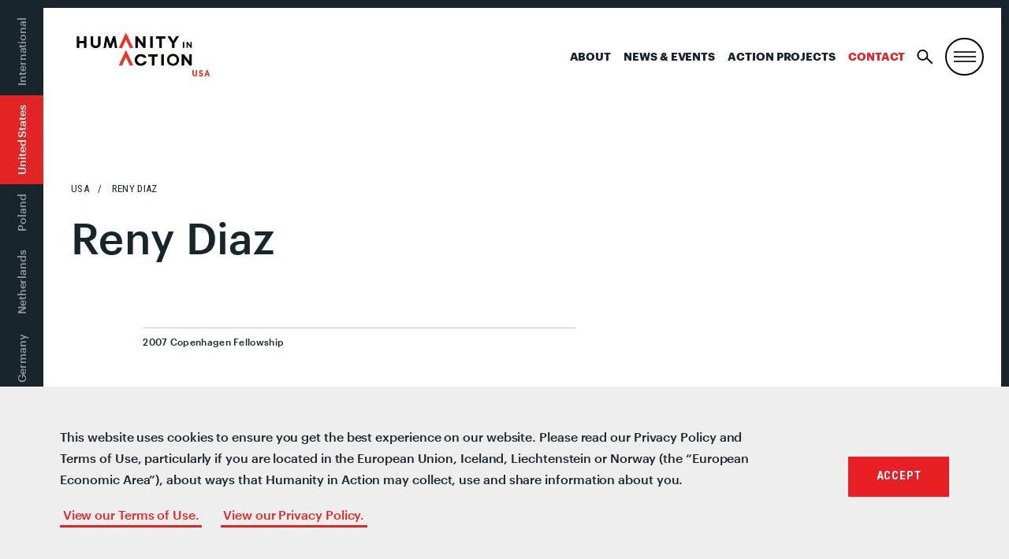

--- FILE ---
content_type: application/javascript; charset=UTF-8
request_url: https://humanityinaction.org/wp-content/themes/hia/assets/js/compiled/modal.js?ver=1.0.0
body_size: 1693
content:
"use strict";

//
// Classes
// Open class is added to remove display:none, then animations/transitions
// can be added to the animate class.
var modalClass = 'c-modal';
var modalOpenClass = 'c-modal--is-open';
var modalAnimateClass = 'c-modal--is-ready';
var modalReturnFocus = 'c-modal--will-focus';
var modalToggleClass = 'js-modal-toggle';
var modalNoAnimationClass = 'c-modal--no-animation';
var bkTransitionTime = 400; //
// Placeholders for modal focusable elements
//

var focusableEls = null,
    firstFocusableEl = null,
    lastFocusableEl = null;
var firstFocusTimer = null; // Element used to darken background on modal open

var modalBkEl = document.createElement('div');
modalBkEl.classList.add('c-modal__bk-screen'); // holder for bound close modal function

var closeOpenModal;
window.siteHasOpenModal = false;
var winWidth = window.innerWidth;

function setWinWidth() {
  winWidth = window.innerWidth;
}
/**
 * Open modal
 * Add modal--open class to modal, set aria-modal to true, set focus on modal
 * add modal--return-focus class to trigger
 *
 * @param {modalID} modalID ID of target modal
 * @param {object} trigger The javascript object that triggered the event
 */


function openModal(modalID, trigger) {
  if (window.siteHasOpenModal) {
    return false;
  } // TODO: Add body Lock on modal open


  window.siteHasOpenModal = true;
  var modal = document.getElementById(modalID);
  modal.classList.add(modalOpenClass);
  modal.setAttribute('aria-modal', true);
  modal.setAttribute('aria-hidden', false);
  closeOpenModal = closeModal.bind(null, modalID, undefined, 0);
  var useBk = modal.getAttribute('data-modalbk');

  if (useBk) {
    document.body.appendChild(modalBkEl);
    modalBkEl.addEventListener('click', closeOpenModal);
    setTimeout(function () {
      modalBkEl.classList.add('is-on');
    }, 50);
  } // Animate In


  setTimeout(function () {
    modal.classList.add(modalAnimateClass);
  }, 1);
  var body = document.getElementsByTagName('body')[0];
  body.classList.add('is-locked');
  body.classList.add("".concat(modalID, "--open"));
  trigger.classList.add(modalReturnFocus); // Determine focusable elements for tab trapping

  focusableEls = modal.querySelectorAll('button, [href], input, select, textarea, iframe, [tabindex]:not([tabindex="-1"])');
  firstFocusableEl = $(focusableEls[0]).is(':visible') && trigger.id != "search-toggle" ? focusableEls[0] : focusableEls[1];
  lastFocusableEl = focusableEls[focusableEls.length - 1];
  firstFocusTimer = setTimeout(function () {
    firstFocusableEl.focus();
  }, bkTransitionTime); // handle nav modal top and height on mobile

  if (modalID === 'modal--additional-nav') {
    var $logo = $('.hdr-logo');
    var $modal = $('#modal--additional-nav');
    var top = $logo.offset().top + $logo.height() + 20;

    if ($('.menu-item-737').hasClass('is-active')) {
      top -= 20;
    }

    $modal.css({
      "top": "".concat(top, "px"),
      "height": "calc(100vh - ".concat(top, "px)")
    });
  }
}

function modalNavArrows() {
  var $modal = $("#modal--additional-nav");
  var $navArrow = $('.modal-nav-arrow');
  var scrollTop = $modal.scrollTop();
  var navHeight = $modal.height();

  if (scrollTop + navHeight >= $modal[0].scrollHeight) {
    $navArrow.fadeOut();
  } else {
    $navArrow.fadeIn();
  }
}

$("#modal--additional-nav").scroll(function () {
  modalNavArrows();
});
/**
 * Close modal
 * Remove modal--open class to modal, set aria-modal to false
 * remove modal--return-focus class to first element, focus it
 *
 * @param {string} modalID ID of target modal
 */

function closeModal(modalID, btn) {
  var closeDelay = arguments.length > 2 && arguments[2] !== undefined ? arguments[2] : 0;
  var modal = document.getElementById(modalID);
  var delay = btn !== undefined && btn.getAttribute('data-modalclosedelay') ? btn.getAttribute('data-modalclosedelay') : closeDelay;
  modal.classList.remove(modalAnimateClass);
  modal.setAttribute('aria-modal', false);
  modal.setAttribute('aria-hidden', true);
  clearTimeout(firstFocusTimer);
  var returnFocus = document.getElementsByClassName(modalReturnFocus)[0];
  returnFocus.focus();
  returnFocus.classList.remove(modalReturnFocus);
  window.siteHasOpenModal = false;
  var body = document.getElementsByTagName('body')[0];
  body.classList.remove('is-locked');
  body.classList.remove("".concat(modalID, "--open")); // Animate out

  setTimeout(function () {
    modal.classList.remove(modalOpenClass);
  }, delay);
  var useBk = modal.getAttribute('data-modalbk');

  if (useBk) {
    modalBkEl.classList.remove('is-on');
    var timeout = modal.classList.contains(modalNoAnimationClass) ? 0 : bkTransitionTime;
    setTimeout(function () {
      modalBkEl.parentNode.removeChild(modalBkEl);
    }, timeout);
  }

  if (closeOpenModal) {
    modalBkEl.removeEventListener('click', closeOpenModal);
  }
}
/**
 * Handle Keydown events when a modal is open
 *
 * @param {event} e keydown event
 */


function keydownModal(e) {
  // Return if a modal is not open
  if (!window.siteHasOpenModal) {
    return false;
  } // Grab the first modal


  var modal = document.getElementsByClassName("".concat(modalClass, " ").concat(modalOpenClass))[0]; // Allow Escape to close window modal

  if (e.keyCode === 27) {
    // Allows binding close delay to close function. We may instead want to put
    // a close delay attribute on the modal element.
    if (closeOpenModal) {
      closeOpenModal();
      return;
    }

    closeModal(modal.getAttribute('id')); // Tab Trap on open modals
  } else if (e.key === 'Tab' || e.keyCode === 9) {
    // shift + tab
    if (e.shiftKey) {
      if (document.activeElement === firstFocusableEl) {
        lastFocusableEl.focus();
        e.preventDefault();
      } // tab

    } else {
      if (document.activeElement === lastFocusableEl) {
        firstFocusableEl.focus();
        e.preventDefault();
      }
    }
  }
}
/**
 * modalInit
 * Generalized modal mechanics providing accessible features
 *
 * Example Markup:
 * <button class="_modal-toggle" data-modalid="some-modal">Toggle</button>
 * <div id="some-modal" class="modal" role="dialog" aria-modal="false"><!-- Stuff --></div>
 *
 * <!-- Open State -->
 * <button class="_modal-toggle modal--return-focus" data-modalid="some-modal">Toggle</button>
 * <div id="some-modal" class="modal modal-open" role="dialog" aria-modal="true"><!-- Stuff --></div>
 *
 */


function modalInit() {
  // Move all modals to end of body so z-index doesnt get messed with.
  var modals = document.querySelectorAll(".".concat(modalClass));
  [].forEach.call(modals, function (modalEl) {
    document.body.appendChild(modalEl);
  }); // Basic Modal Toggles

  var modalButtons = document.getElementsByClassName(modalToggleClass); // console.log(modalButtons);

  [].forEach.call(modalButtons, function (btn) {
    btn.addEventListener('click', function () {
      var modalID = btn.dataset.modalid;
      var modal = document.getElementById(modalID); // console.log(btn.id);

      if (modal == null) {
        return false;
      }

      if (modal.classList.contains(modalOpenClass)) {
        closeModal(modalID, btn);
      } else {
        openModal(modalID, btn);
        modalNavArrows();

        if (btn.id == 'search-toggle') {
          setTimeout(function () {
            document.getElementById("search-filter-form-3255").querySelectorAll(".sf-input-text")[0].focus();
          }, 1000); //document.getElementById("search-filter-form-3255").querySelectorAll(".sf-input-text")[0].focus();
        }
      }
    });
  }); // Handle keydown events for open modals

  window.addEventListener('keydown', keydownModal, true);
  window.addEventListener('resize', setWinWidth);
}

;
modalInit();
//# sourceMappingURL=modal.js.map


--- FILE ---
content_type: application/javascript; charset=UTF-8
request_url: https://humanityinaction.org/wp-content/themes/hia/assets/js/compiled/custom.js?ver=1.85623424.0
body_size: 2541
content:
"use strict";

(function ($) {
  $(window).resize(function () {
    initBreadCrumbs();
  });


  let oneScroll = false;
  $('.scrollLinkHash').on('click', function (e){
    e.preventDefault;
    let index = $(this).attr('data-block');
    let element = $('div.content-wrapper>*')[index];
    if(oneScroll){
      $('html, body').animate({
        scrollTop: $(element).offset().top - 150
      }, 500);
    }else{
      oneScroll = true;
      $('html, body').animate({
        scrollTop: $(element).offset().top  - (window.innerHeight*2.5)
      }, 500);
    }

  })

  function initBreadCrumbs() {
    var sum = 0;
    var $breadcrumb = $(".breadcrumb .col-mobile");

    if ($breadcrumb.get(0)) {
      var $breadcrumb_li = $breadcrumb.find('li');
      var $breadcrumb_current = $breadcrumb_li.filter(':last-child');
      $breadcrumb_current.css("width", 'auto');
      var breadcrumb_width = $breadcrumb.outerWidth();
      var breadcrumb_current_width = $breadcrumb_current.outerWidth();
      $breadcrumb_li.filter(':not(:last-child)').each(function (index) {
        sum += $(this).outerWidth();
      });
      var difference = breadcrumb_width - sum;
      var minus = 50;

      if (window.innerWidth > 640) {
        var minwidth = difference - minus;
        $breadcrumb_current.width(minwidth);
      } else {
        if (breadcrumb_current_width >= difference) {
          $breadcrumb_current.width(breadcrumb_width - minus);
        }
      }
    }
  }

  function initHypher() {
    var hyper_code = '';

    if (current_language.code !== 'en') {
      hyper_code = current_language.code;
      $('.pattern.homepage-feature-block-one .details h2 span, .pattern.homepage-feature-block-one .details h2 span, .pattern.homepage-feature-block-one .details h2, .page-head, .result-shield-container >.tlid-translation').hyphenate(hyper_code);
    }
  }

  function initLazyLoad() {
    $('.lazy').Lazy({
      afterLoad: function afterLoad(element) {
        $(element).addClass('lazy-load-completed');
      }
    });
  }

  $(document).ready(function () {
    initBreadCrumbs();
    initHypher();
    initLazyLoad(); //submenu extra items dropdown

    $(".default-subnav .child").appendTo(".parentItem").wrapAll('<ul class="dropdown" />'); //move give link to modal footer
    // $('.c-modal-footer .give h3').html($('.c-modal-nav .parent-nav .parent-item:last-child').text());
    //multi text block border

    $(".text-pattern").each(function (index) {
      $(".text-pattern").next(".text-pattern").addClass("border-top");
      $(".text-pattern").next(".grid-block").addClass("border-top");
    }); //multi text block border

    $(".grid-block").each(function (index) {
      $(".grid-block").next(".text-pattern").addClass("border-top");
      $(".grid-block").next(".grid-block").addClass("border-top");
    });
    $(document).on("click", ".open-description", function (event) {
      $(this).closest(".image-description").toggleClass("show-description");
    });
    $(document).on("click", ".image-description .close", function (event) {
      $(this).closest(".image-description").toggleClass("show-description");
    }); //multi text block border

    $(".accordion-block").each(function (index) {
      $(this).next(".text-pattern").addClass("no-padding");
    }); //multi text block border

    $(".list-block").each(function (index) {
      $(this).next(".text-pattern").addClass("no-padding");
    });
    $(".text-pattern").first().addClass("no-padding"); //image duplicater

    $(".article-body figure").each(function (index) {
      $(this).find("img").clone().insertAfter($(this).children(":first"));
    }); //image duplicater

    $(".article-body p img").each(function (index) {
      $(this).wrap("<figure></figure>").clone().prependTo($(this).parent());
    }); //wrap wyziwyg iframes in responsive div

    $(".article-body p img.alignright").each(function () {
      $(this).parent().addClass("alignright");
    });
    $(".article-body p img.aligncenter").each(function () {
      $(this).parent().addClass("aligncenter").closest("p").addClass("full-p");
    }); //matchheight for grid pattern text rows

    $(".grid-block .text-container").matchHeight(); //populate year div on timeline

    if ($(".years").length) {
      $(".years #fixed-year span").html($(".year h2").first().html());
    } //fellowship smoothscroll


    $("a.block-anchor").smoothScroll({
      speed: 1000
    }); //wrap wyziwyg iframes in responsive div

    $(".article-body iframe").each(function () {
      var iframeSrc = $(this).attr("src");

      if (iframeSrc.indexOf("soundcloud") !== -1) {
        return;
      }

      if (iframeSrc.indexOf("globaldispatchespodcast.com") >= 0) {
        $(this).wrap("<div class='podcast-responsive-container'></div>");
      } else {
        $(this).wrap("<div class='youtube-responsive-container'></div>");
      }
    });

    function deParams(str) {
      return (str || document.location.search).replace(/(^\?)/, '').split("&").map(function (n) {
        return n = n.split("="), this[n[0]] = n[1], this;
      }.bind({}))[0];
    } //slick has a keyboard accessibility bug if a slider is "unslicked"


    function slickRemoveTabIndexes(slick) {
      if (window.innerWidth > 640) {
        setTimeout(function () {
          $("a, button", slick.$slides).removeAttr("tabindex");
          $(slick.$slides).removeAttr("tabindex");
          $("a, button", slick.$slides).removeAttr("aria-hidden");
          $(slick.$slides).removeAttr("aria-hidden");
        }, 5);
      }
    }

    $(".js-slider-on-mobile").on("init", function (event, slick) {
      slickRemoveTabIndexes(slick);
    });
    $(".js-slider-on-mobile").on("breakpoint", function (event, slick) {
      slickRemoveTabIndexes(slick);
    }); // on slide change, focus on first focusable element

    $(".js-slider-on-mobile").on("afterChange", function (event, slick, currentSlide, nextSlide) {
      var activeSlide = slick.$slides[currentSlide];
      var firstFocusable = $("a, button", activeSlide).addBack("a")[0];

      if (firstFocusable) {
        $(firstFocusable).focus();
      }
    });
    $(".js-slider-on-mobile").slick({
      arrows: false,
      slidesToShow: 1,
      slidesToScroll: 1,
      mobileFirst: true,
      variableWidth: true,
      swipeToSlide: true,
      infinite: false,
      responsive: [{
        breakpoint: 640,
        settings: "unslick"
      }]
    }); //headline carousel

    $(".homepage-headline ul").slick({
      autoplay: true,
      autoplaySpeed: 3000,
      fade: true,
      cssEase: "linear",
      arrows: false,
      accessibility: false
    });
    $(".js-lang-toggle-option").click(function (event) {
      saveLang();
      var language_code = $(this).html();

      if (language_code == 'bcs') {
        language_code = 'bs';
      }

      var newUrl = document.location.protocol + '//' + document.location.hostname + document.location.pathname;

      if (language_code != 'en') {
        if (document.location.search) {
          var currentParams = deParams();
          currentParams.lang = language_code;
          newUrl += '/?' + $.param(currentParams);
        } else {
          newUrl += '/?lang=' + language_code;
        }
      } else {
        newUrl = $(this).attr('data-origin-url');
      }

      window.history.pushState({
        pageTitle: document.title
      }, "", newUrl);
      location.reload();
    });
    var currentPageParams = deParams();

    if (currentPageParams.lang && $("#translate-buttons").length) {
      $(".article-body").addClass("translated");
      $("#other").addClass("active");
    } else {
      localStorage.setItem("language", "en");
      $("#en").addClass("active");
    } //video block pattern


    var videoBlockContent = $(".video-text-wrapper");
    var playerNodes = $(".plyr__video-embed");
    var players = playerNodes.map(function (i, p) {
      return new Plyr(p, {
        resetOnEnd: true,
        hideControls: true,
        controls: ["play-large"]
      });
    }).get();
    videoBlockContent.click(function (event) {
      event.preventDefault();
      var videoStatus = $(".video-status");
      var videoPlayerWrapper = $(this).next();
      var videoPlayer = $(this).next().find($(".plyr"));

      if (videoBlockContent.hasClass("active")) {
        videoBlockContent.removeClass("active");
        videoStatus.html("Watch");
        var activeVideoWrapper = $(".player-active");
        var activeVideoPlayer = activeVideoWrapper.find($(".plyr"));
        players[playerNodes.index(activeVideoPlayer)].stop();
        activeVideoWrapper.removeClass("player-active");
      }

      players[playerNodes.index(videoPlayer)].play();
      $(this).addClass("active");
      videoPlayerWrapper.addClass("player-active");
      $(this).find(videoStatus).html("Now Playing");
    }); // accordion pattern

    var acc = document.getElementsByClassName("accordion");

    for (var i = 0; i < acc.length; i++) {
      acc[i].addEventListener("click", function () {
        this.classList.toggle("active");
        var panel = this.nextElementSibling;

        if (panel.style.maxHeight) {
          panel.style.maxHeight = null;
        } else {
          panel.style.maxHeight = panel.scrollHeight + 30 + "px";
        }
      });
    } // polyfill for position: sticky in IE


    stickybits("#fixed-year", {
      stickyBitStickyOffset: 250
    });
  }); //country nav scroll arrows

  setCountryNavArrows();
  $(".nav-international ul").scroll(function () {
    setCountryNavArrows();
  });

  function setCountryNavArrows() {
    var $countryNav = $(".nav-international ul");
    var scrollTop = $countryNav.scrollTop();
    var navHeight = $countryNav.height();

    if (scrollTop == 0) {
      $(".nav-overflow-arrows--top").fadeOut();
    } else {
      $(".nav-overflow-arrows--top").fadeIn();
    }

    if (scrollTop + navHeight >= $countryNav[0].scrollHeight) {
      $(".nav-overflow-arrows--bottom").fadeOut();
    } else {
      $(".nav-overflow-arrows--bottom").fadeIn();
    }
  } //save language option per page


  function saveLang() {
    localStorage.setItem("language", event.target.value);
    var storedLanguage = localStorage.getItem("language");
  }

  $(window).resize(function () {
    $(".js-slider-on-mobile").slick("resize");
    setCountryNavArrows();
  });
  $(".default-subnav__toggle").click(function (e) {
    e.preventDefault();

    if ($(this).attr("aria-expanded")) {
      $(this).attr("aria-expanded", false);
    } else {
      $(this).attr("aria-expanded", true);
    }

    $(this).toggleClass("default-subnav__toggle--expanded");
    $(".default-subnav").toggleClass("default-subnav__on");
  }); // object fill polyfill

  $(function () {
    objectFitImages();
  });
})(jQuery);
window.addEventListener("load", function() {
  setTimeout(function() {
    window.dispatchEvent(new Event('resize'));
  },500);
});
//# sourceMappingURL=custom.js.map
